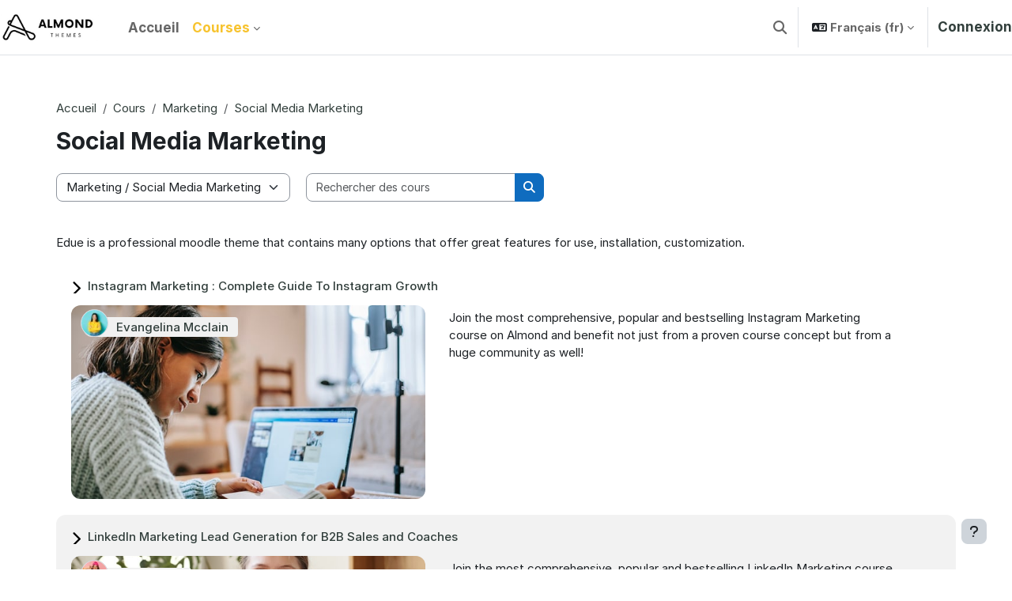

--- FILE ---
content_type: text/html; charset=utf-8
request_url: https://themesalmond.com/almond/course/index.php?categoryid=12&lang=fr
body_size: 9879
content:
<!DOCTYPE html>

<html  dir="ltr" lang="fr" xml:lang="fr">
<head>
    <title>Tous les cours | ALMOND</title>
    <link rel="shortcut icon" href="https://themesalmond.com/almond/pluginfile.php/1/core_admin/favicon/64x64/1765189525/graduation-cap-solid%20%281%29.svg" />
    <meta http-equiv="Content-Type" content="text/html; charset=utf-8" />
<meta name="keywords" content="moodle, Tous les cours | ALMOND" />
<link rel="stylesheet" type="text/css" href="https://themesalmond.com/almond/theme/yui_combo.php?rollup/3.18.1/yui-moodlesimple-min.css" /><script id="firstthemesheet" type="text/css">/** Required in order to fix style inclusion problems in IE with YUI **/</script><link rel="stylesheet" type="text/css" href="https://themesalmond.com/almond/theme/styles.php/almond/1765189525_1/all" />
<link rel="stylesheet" type="text/css" href="https://themesalmond.com/almond/theme/almond/style/frontpage.css" />
<link rel="stylesheet" type="text/css" href="https://themesalmond.com/almond/theme/almond/style/splide.min.css" />
<link rel="stylesheet" type="text/css" href="https://themesalmond.com/almond/theme/almond/style/magnific-popup.css" />
<link rel="stylesheet" type="text/css" href="https://themesalmond.com/almond/pluginfile.php/1/theme_almond/css/0/almond-fonts.css" />
<script>
//<![CDATA[
var M = {}; M.yui = {};
M.pageloadstarttime = new Date();
M.cfg = {"wwwroot":"https:\/\/themesalmond.com\/almond","apibase":"https:\/\/themesalmond.com\/almond\/r.php\/api","homeurl":{},"sesskey":"8kLYXdwahB","sessiontimeout":"28800","sessiontimeoutwarning":"1200","themerev":"1765189525","slasharguments":1,"theme":"almond","iconsystemmodule":"core\/icon_system_fontawesome","jsrev":"1764943796","admin":"admin","svgicons":true,"usertimezone":"Europe\/\u0130stanbul","language":"fr","courseId":1,"courseContextId":2,"contextid":232,"contextInstanceId":12,"langrev":1769218264,"templaterev":"1764943796","siteId":1,"userId":0};var yui1ConfigFn = function(me) {if(/-skin|reset|fonts|grids|base/.test(me.name)){me.type='css';me.path=me.path.replace(/\.js/,'.css');me.path=me.path.replace(/\/yui2-skin/,'/assets/skins/sam/yui2-skin')}};
var yui2ConfigFn = function(me) {var parts=me.name.replace(/^moodle-/,'').split('-'),component=parts.shift(),module=parts[0],min='-min';if(/-(skin|core)$/.test(me.name)){parts.pop();me.type='css';min=''}
if(module){var filename=parts.join('-');me.path=component+'/'+module+'/'+filename+min+'.'+me.type}else{me.path=component+'/'+component+'.'+me.type}};
YUI_config = {"debug":false,"base":"https:\/\/themesalmond.com\/almond\/lib\/yuilib\/3.18.1\/","comboBase":"https:\/\/themesalmond.com\/almond\/theme\/yui_combo.php?","combine":true,"filter":null,"insertBefore":"firstthemesheet","groups":{"yui2":{"base":"https:\/\/themesalmond.com\/almond\/lib\/yuilib\/2in3\/2.9.0\/build\/","comboBase":"https:\/\/themesalmond.com\/almond\/theme\/yui_combo.php?","combine":true,"ext":false,"root":"2in3\/2.9.0\/build\/","patterns":{"yui2-":{"group":"yui2","configFn":yui1ConfigFn}}},"moodle":{"name":"moodle","base":"https:\/\/themesalmond.com\/almond\/theme\/yui_combo.php?m\/1764943796\/","combine":true,"comboBase":"https:\/\/themesalmond.com\/almond\/theme\/yui_combo.php?","ext":false,"root":"m\/1764943796\/","patterns":{"moodle-":{"group":"moodle","configFn":yui2ConfigFn}},"filter":null,"modules":{"moodle-core-handlebars":{"condition":{"trigger":"handlebars","when":"after"}},"moodle-core-notification":{"requires":["moodle-core-notification-dialogue","moodle-core-notification-alert","moodle-core-notification-confirm","moodle-core-notification-exception","moodle-core-notification-ajaxexception"]},"moodle-core-notification-dialogue":{"requires":["base","node","panel","escape","event-key","dd-plugin","moodle-core-widget-focusafterclose","moodle-core-lockscroll"]},"moodle-core-notification-alert":{"requires":["moodle-core-notification-dialogue"]},"moodle-core-notification-confirm":{"requires":["moodle-core-notification-dialogue"]},"moodle-core-notification-exception":{"requires":["moodle-core-notification-dialogue"]},"moodle-core-notification-ajaxexception":{"requires":["moodle-core-notification-dialogue"]},"moodle-core-lockscroll":{"requires":["plugin","base-build"]},"moodle-core-dragdrop":{"requires":["base","node","io","dom","dd","event-key","event-focus","moodle-core-notification"]},"moodle-core-chooserdialogue":{"requires":["base","panel","moodle-core-notification"]},"moodle-core-actionmenu":{"requires":["base","event","node-event-simulate"]},"moodle-core-maintenancemodetimer":{"requires":["base","node"]},"moodle-core-event":{"requires":["event-custom"]},"moodle-core-blocks":{"requires":["base","node","io","dom","dd","dd-scroll","moodle-core-dragdrop","moodle-core-notification"]},"moodle-core_availability-form":{"requires":["base","node","event","event-delegate","panel","moodle-core-notification-dialogue","json"]},"moodle-course-management":{"requires":["base","node","io-base","moodle-core-notification-exception","json-parse","dd-constrain","dd-proxy","dd-drop","dd-delegate","node-event-delegate"]},"moodle-course-dragdrop":{"requires":["base","node","io","dom","dd","dd-scroll","moodle-core-dragdrop","moodle-core-notification","moodle-course-coursebase","moodle-course-util"]},"moodle-course-util":{"requires":["node"],"use":["moodle-course-util-base"],"submodules":{"moodle-course-util-base":{},"moodle-course-util-section":{"requires":["node","moodle-course-util-base"]},"moodle-course-util-cm":{"requires":["node","moodle-course-util-base"]}}},"moodle-course-categoryexpander":{"requires":["node","event-key"]},"moodle-form-shortforms":{"requires":["node","base","selector-css3","moodle-core-event"]},"moodle-form-dateselector":{"requires":["base","node","overlay","calendar"]},"moodle-question-chooser":{"requires":["moodle-core-chooserdialogue"]},"moodle-question-searchform":{"requires":["base","node"]},"moodle-availability_completion-form":{"requires":["base","node","event","moodle-core_availability-form"]},"moodle-availability_date-form":{"requires":["base","node","event","io","moodle-core_availability-form"]},"moodle-availability_grade-form":{"requires":["base","node","event","moodle-core_availability-form"]},"moodle-availability_group-form":{"requires":["base","node","event","moodle-core_availability-form"]},"moodle-availability_grouping-form":{"requires":["base","node","event","moodle-core_availability-form"]},"moodle-availability_profile-form":{"requires":["base","node","event","moodle-core_availability-form"]},"moodle-mod_assign-history":{"requires":["node","transition"]},"moodle-mod_quiz-quizbase":{"requires":["base","node"]},"moodle-mod_quiz-questionchooser":{"requires":["moodle-core-chooserdialogue","moodle-mod_quiz-util","querystring-parse"]},"moodle-mod_quiz-toolboxes":{"requires":["base","node","event","event-key","io","moodle-mod_quiz-quizbase","moodle-mod_quiz-util-slot","moodle-core-notification-ajaxexception"]},"moodle-mod_quiz-autosave":{"requires":["base","node","event","event-valuechange","node-event-delegate","io-form","datatype-date-format"]},"moodle-mod_quiz-modform":{"requires":["base","node","event"]},"moodle-mod_quiz-dragdrop":{"requires":["base","node","io","dom","dd","dd-scroll","moodle-core-dragdrop","moodle-core-notification","moodle-mod_quiz-quizbase","moodle-mod_quiz-util-base","moodle-mod_quiz-util-page","moodle-mod_quiz-util-slot","moodle-course-util"]},"moodle-mod_quiz-util":{"requires":["node","moodle-core-actionmenu"],"use":["moodle-mod_quiz-util-base"],"submodules":{"moodle-mod_quiz-util-base":{},"moodle-mod_quiz-util-slot":{"requires":["node","moodle-mod_quiz-util-base"]},"moodle-mod_quiz-util-page":{"requires":["node","moodle-mod_quiz-util-base"]}}},"moodle-message_airnotifier-toolboxes":{"requires":["base","node","io"]},"moodle-report_eventlist-eventfilter":{"requires":["base","event","node","node-event-delegate","datatable","autocomplete","autocomplete-filters"]},"moodle-report_loglive-fetchlogs":{"requires":["base","event","node","io","node-event-delegate"]},"moodle-gradereport_history-userselector":{"requires":["escape","event-delegate","event-key","handlebars","io-base","json-parse","moodle-core-notification-dialogue"]},"moodle-qbank_editquestion-chooser":{"requires":["moodle-core-chooserdialogue"]},"moodle-tool_lp-dragdrop-reorder":{"requires":["moodle-core-dragdrop"]},"moodle-assignfeedback_editpdf-editor":{"requires":["base","event","node","io","graphics","json","event-move","event-resize","transition","querystring-stringify-simple","moodle-core-notification-dialog","moodle-core-notification-alert","moodle-core-notification-warning","moodle-core-notification-exception","moodle-core-notification-ajaxexception"]}}},"gallery":{"name":"gallery","base":"https:\/\/themesalmond.com\/almond\/lib\/yuilib\/gallery\/","combine":true,"comboBase":"https:\/\/themesalmond.com\/almond\/theme\/yui_combo.php?","ext":false,"root":"gallery\/1764943796\/","patterns":{"gallery-":{"group":"gallery"}}}},"modules":{"core_filepicker":{"name":"core_filepicker","fullpath":"https:\/\/themesalmond.com\/almond\/lib\/javascript.php\/1764943796\/repository\/filepicker.js","requires":["base","node","node-event-simulate","json","async-queue","io-base","io-upload-iframe","io-form","yui2-treeview","panel","cookie","datatable","datatable-sort","resize-plugin","dd-plugin","escape","moodle-core_filepicker","moodle-core-notification-dialogue"]},"core_comment":{"name":"core_comment","fullpath":"https:\/\/themesalmond.com\/almond\/lib\/javascript.php\/1764943796\/comment\/comment.js","requires":["base","io-base","node","json","yui2-animation","overlay","escape"]}},"logInclude":[],"logExclude":[],"logLevel":null};
M.yui.loader = {modules: {}};

//]]>
</script>

<!-- Google tag (gtag.js) -->
<script async src="https://www.googletagmanager.com/gtag/js?id=G-5E0WWC457P"></script>
<script>
  window.dataLayer = window.dataLayer || [];
  function gtag(){dataLayer.push(arguments);}
  gtag('js', new Date());

  gtag('config', 'G-5E0WWC457P');
</script>

    <meta name="viewport" content="width=device-width, initial-scale=1.0">
</head>
<body  id="page-course-index-category" class="format-site limitedwidth  path-course path-course-index chrome dir-ltr lang-fr yui-skin-sam yui3-skin-sam themesalmond-com--almond pagelayout-coursecategory course-1 context-232 category-12 notloggedin theme uses-drawers">
<div class="toast-wrapper mx-auto py-0 fixed-top" role="status" aria-live="polite"></div>
<div id="page-wrapper" class="d-print-block">

    <div>
    <a class="visually-hidden-focusable" href="#maincontent">Passer au contenu principal</a>
</div><script src="https://themesalmond.com/almond/lib/javascript.php/1764943796/lib/polyfills/polyfill.js"></script>
<script src="https://themesalmond.com/almond/theme/yui_combo.php?rollup/3.18.1/yui-moodlesimple-min.js"></script><script src="https://themesalmond.com/almond/lib/javascript.php/1764943796/lib/javascript-static.js"></script>
<script>
//<![CDATA[
document.body.className += ' jsenabled';
//]]>
</script>



    <nav class="navbar fixed-top navbar-light bg-white navbar-expand" aria-label="Navigation du site">
    
        <button class="navbar-toggler aabtn d-block d-md-none px-1 my-1 border-0" data-toggler="drawers" data-action="toggle" data-bs-target="theme_boost-drawers-primary">
            <span class="navbar-toggler-icon"></span>
            <span class="visually-hidden-focusable">Panneau latéral</span>
        </button>
    
        <a href="https://themesalmond.com/almond/" class="navbar-brand d-none d-md-flex align-items-center m-0 me-4 p-0 aabtn">
    
                <img src="https://themesalmond.com/almond/pluginfile.php/1/core_admin/logo/0x200/1765189525/180x50-logo.png" class="logo me-1" alt="ALMOND">
        </a>
            <div class="primary-navigation">
                <nav class="moremenu navigation">
                    <ul id="moremenu-6974b6b0d2fe7-navbar-nav" role="menubar" class="nav more-nav navbar-nav">
                                <li data-key="home" class="nav-item" role="none" data-forceintomoremenu="false">
                                            <a role="menuitem" class="nav-link  "
                                                href="https://themesalmond.com/almond/"
                                                
                                                
                                                data-disableactive="true"
                                                tabindex="-1"
                                            >
                                                Accueil
                                            </a>
                                </li>
                                <li class="dropdown nav-item" role="none" data-forceintomoremenu="false">
                                    <a class="dropdown-toggle nav-link active " id="drop-down-6974b6b0d22b0" role="menuitem" data-bs-toggle="dropdown"
                                        aria-haspopup="true" aria-expanded="false" href="#" aria-controls="drop-down-menu-6974b6b0d22b0"
                                        
                                        aria-current="true"
                                        
                                    >
                                        Courses
                                    </a>
                                    <div class="dropdown-menu" role="menu" id="drop-down-menu-6974b6b0d22b0" aria-labelledby="drop-down-6974b6b0d22b0">
                                                    <a class="dropdown-item" role="menuitem" href="https://themesalmond.com/almond/course/" aria-current="true" data-disableactive="true" tabindex="-1"
                                                        
                                                    >
                                                        All courses
                                                    </a>
                                                    <a class="dropdown-item" role="menuitem" href="https://themesalmond.com/almond/course/index.php?categoryid=21"  data-disableactive="true" tabindex="-1"
                                                        
                                                    >
                                                        Courses
                                                    </a>
                                                    <a class="dropdown-item" role="menuitem" href="https://themesalmond.com/almond/course/view.php?id=47"  data-disableactive="true" tabindex="-1"
                                                        
                                                    >
                                                        Single Course
                                                    </a>
                                                    <a class="dropdown-item" role="menuitem" href="https://themesalmond.com/almond/course/view.php?id=45"  data-disableactive="true" tabindex="-1"
                                                        
                                                    >
                                                        Topics Format
                                                    </a>
                                                    <a class="dropdown-item" role="menuitem" href="https://themesalmond.com/almond/course/view.php?id=48"  data-disableactive="true" tabindex="-1"
                                                        
                                                    >
                                                        Weekly Format
                                                    </a>
                                    </div>
                                </li>
                        <li role="none" class="nav-item dropdown dropdownmoremenu d-none" data-region="morebutton">
                            <a class="dropdown-toggle nav-link " href="#" id="moremenu-dropdown-6974b6b0d2fe7" role="menuitem" data-bs-toggle="dropdown" aria-haspopup="true" aria-expanded="false" tabindex="-1">
                                Plus
                            </a>
                            <ul class="dropdown-menu dropdown-menu-start" data-region="moredropdown" aria-labelledby="moremenu-dropdown-6974b6b0d2fe7" role="menu">
                            </ul>
                        </li>
                    </ul>
                </nav>
            </div>
    
        <ul class="navbar-nav d-none d-md-flex my-1 px-1">
            <!-- page_heading_menu -->
            
        </ul>
    
        <div id="usernavigation" class="navbar-nav ms-auto">
                <div id="searchinput-navbar-6974b6b0e61326974b6b09e3416" class="simplesearchform">
    <div class="collapse" id="searchform-navbar">
        <form autocomplete="off" action="https://themesalmond.com/almond/search/index.php" method="get" accept-charset="utf-8" class="mform d-flex flex-wrap align-items-center searchform-navbar">
                <input type="hidden" name="context" value="232">
            <div class="input-group">

                <input type="text"
                    id="searchinput-6974b6b0e61326974b6b09e3416"
                    class="form-control withclear"
                    placeholder="Rechercher"
                    aria-label="Rechercher"
                    name="q"
                    data-region="input"
                    autocomplete="off"
                >
                <label for="searchinput-6974b6b0e61326974b6b09e3416">
                    <span class="visually-hidden">Rechercher</span>
                </label>
                <a class="btn btn-close"
                    data-action="closesearch"
                    data-bs-toggle="collapse"
                    href="#searchform-navbar"
                    role="button"
                >
                    <span class="visually-hidden">Fermer</span>
                </a>
                <button type="submit" class="btn btn-submit" data-action="submit">
                    <i class="icon fa fa-magnifying-glass fa-fw " aria-hidden="true"  ></i>
                    <span class="visually-hidden">Rechercher</span>
                </button>
            </div>
        </form>
    </div>
    <a
        class="rounded-0 nav-link icon-no-margin"
        data-bs-toggle="collapse"
        data-action="opensearch"
        href="#searchform-navbar"
        role="button"
        aria-expanded="false"
        aria-controls="searchform-navbar"
        title="Activer/désactiver la saisie de recherche"
    >
        <i class="icon fa fa-magnifying-glass fa-fw " aria-hidden="true"  ></i>
        <span class="visually-hidden">Activer/désactiver la saisie de recherche</span>
    </a>
</div>
                <div class="divider border-start h-75 align-self-center mx-1"></div>
                <div class="langmenu">
                    <div class="dropdown show">
                        <a href="#" role="button" id="lang-menu-toggle" data-bs-toggle="dropdown" aria-label="Langue" aria-haspopup="true" aria-controls="lang-action-menu" class="btn dropdown-toggle">
                            <i class="icon fa fa-language fa-fw me-1" aria-hidden="true"></i>
                            <span class="langbutton">
                                Français ‎(fr)‎
                            </span>
                            <b class="caret"></b>
                        </a>
                        <div role="menu" aria-labelledby="lang-menu-toggle" id="lang-action-menu" class="dropdown-menu dropdown-menu-end">
                                    <a href="https://themesalmond.com/almond/course/index.php?categoryid=12&amp;lang=de" class="dropdown-item ps-5" role="menuitem" 
                                            lang="de" >
                                        Deutsch ‎(de)‎
                                    </a>
                                    <a href="https://themesalmond.com/almond/course/index.php?categoryid=12&amp;lang=en" class="dropdown-item ps-5" role="menuitem" 
                                            lang="en" >
                                        English ‎(en)‎
                                    </a>
                                    <a href="https://themesalmond.com/almond/course/index.php?categoryid=12&amp;lang=es" class="dropdown-item ps-5" role="menuitem" 
                                            lang="es" >
                                        Español - Internacional ‎(es)‎
                                    </a>
                                    <a href="#" class="dropdown-item ps-5" role="menuitem" aria-current="true"
                                            >
                                        Français ‎(fr)‎
                                    </a>
                                    <a href="https://themesalmond.com/almond/course/index.php?categoryid=12&amp;lang=it" class="dropdown-item ps-5" role="menuitem" 
                                            lang="it" >
                                        Italiano ‎(it)‎
                                    </a>
                                    <a href="https://themesalmond.com/almond/course/index.php?categoryid=12&amp;lang=pt" class="dropdown-item ps-5" role="menuitem" 
                                            lang="pt" >
                                        Português - Portugal ‎(pt)‎
                                    </a>
                                    <a href="https://themesalmond.com/almond/course/index.php?categoryid=12&amp;lang=tr" class="dropdown-item ps-5" role="menuitem" 
                                            lang="tr" >
                                        Türkçe ‎(tr)‎
                                    </a>
                                    <a href="https://themesalmond.com/almond/course/index.php?categoryid=12&amp;lang=ar" class="dropdown-item ps-5" role="menuitem" 
                                            lang="ar" >
                                        العربية ‎(ar)‎
                                    </a>
                        </div>
                    </div>
                </div>
                <div class="divider border-start h-75 align-self-center mx-1"></div>
            
            <div class="d-flex align-items-stretch usermenu-container" data-region="usermenu">
                    <div class="usermenu" 
                        data-bs-toggle="tooltip" data-bs-placement="bottom"
                        >
                            <span class="login ps-2">
                                    <a href="https://themesalmond.com/almond/login/index.php">Connexion</a>
                            </span>
                    </div>
            </div>
            
        </div>
    </nav>
    

<div  class="drawer drawer-left drawer-primary d-print-none not-initialized" data-region="fixed-drawer" id="theme_boost-drawers-primary" data-preference="" data-state="show-drawer-primary" data-forceopen="0" data-close-on-resize="1">
    <div class="drawerheader">
        <button
            class="btn btn-icon drawertoggle hidden"
            data-toggler="drawers"
            data-action="closedrawer"
            data-target="theme_boost-drawers-primary"
            data-bs-toggle="tooltip"
            data-bs-placement="right"
            title="Fermer le tiroir"
        >
            <i class="icon fa fa-xmark fa-fw " aria-hidden="true"  ></i>
        </button>
        <a
            href="https://themesalmond.com/almond/"
            title="ALMOND"
            data-region="site-home-link"
            class="aabtn text-reset d-flex align-items-center py-1 h-100 d-md-none"
        >
                        <img src="https://themesalmond.com/almond/pluginfile.php/1/core_admin/logocompact/300x300/1765189525/180x50-logo-white.png" class="logo py-1 h-100" alt="ALMOND">

        </a>
        <div class="drawerheadercontent hidden">
            
        </div>
    </div>
    <div class="drawercontent drag-container" data-usertour="scroller">
                <div class="list-group">
                <a href="https://themesalmond.com/almond/" class="list-group-item list-group-item-action  " >
                    Accueil
                </a>
                <a id="drop-down-1" href="#" class="list-group-item list-group-item-action icons-collapse-expand d-flex" data-bs-toggle="collapse" data-bs-target="#drop-down-menu-1" aria-expanded="true" aria-controls="drop-down-menu-1">
                    Courses
                    <span class="ms-auto expanded-icon icon-no-margin mx-2">
                        <i class="icon fa fa-chevron-down fa-fw " aria-hidden="true"  ></i>
                        <span class="visually-hidden">
                            Replier
                        </span>
                    </span>
                    <span class="ms-auto collapsed-icon icon-no-margin mx-2">
                        <i class="icon fa fa-chevron-right fa-fw " aria-hidden="true"  ></i>
                        <span class="visually-hidden">
                            Déplier
                        </span>
                    </span>
                </a>
                <div class="collapse show list-group-item p-0 border-0" role="menu" id="drop-down-menu-1" aria-labelledby="drop-down-1">
                             <a href="https://themesalmond.com/almond/course/" class="ps-5 active list-group-item list-group-item-action">All courses</a>
                             <a href="https://themesalmond.com/almond/course/index.php?categoryid=21" class="ps-5 bg-light list-group-item list-group-item-action">Courses</a>
                             <a href="https://themesalmond.com/almond/course/view.php?id=47" class="ps-5 bg-light list-group-item list-group-item-action">Single Course</a>
                             <a href="https://themesalmond.com/almond/course/view.php?id=45" class="ps-5 bg-light list-group-item list-group-item-action">Topics Format</a>
                             <a href="https://themesalmond.com/almond/course/view.php?id=48" class="ps-5 bg-light list-group-item list-group-item-action">Weekly Format</a>
                </div>
        </div>

    </div>
</div>
    <div id="page" data-region="mainpage" data-usertour="scroller" class="drawers   drag-container">
        <div id="topofscroll" class="main-inner">
            <div class="drawer-toggles d-flex">
            </div>

                <header id="page-header" class="header-maxwidth d-print-none">
    <div class="w-100">
        <div class="d-flex flex-wrap">
            <div id="page-navbar">
                <nav aria-label="Fil d’Ariane">
    <ol class="breadcrumb">
                <li class="breadcrumb-item">
                    <a href="https://themesalmond.com/almond/"
                        
                        
                        
                    >
                        Accueil
                    </a>
                </li>
        
                <li class="breadcrumb-item">
                    <a href="https://themesalmond.com/almond/course/index.php"
                        
                        
                        
                    >
                        Cours
                    </a>
                </li>
        
                <li class="breadcrumb-item">
                    <a href="https://themesalmond.com/almond/course/index.php?categoryid=2"
                        
                        
                        
                    >
                        Marketing
                    </a>
                </li>
        
                <li class="breadcrumb-item">
                    <a href="https://themesalmond.com/almond/course/index.php?categoryid=12"
                        aria-current="page"
                        
                        
                    >
                        Social Media Marketing
                    </a>
                </li>
        </ol>
</nav>
            </div>
            <div class="ms-auto d-flex">
                
            </div>
            <div id="course-header">
                
            </div>
        </div>
        <div class="d-flex align-items-center">
                    <div class="me-auto">
                        <div class="page-context-header d-flex align-items-center mb-2">
    <div class="page-header-headings">
        <h1 class="h2 mb-0">Social Media Marketing</h1>
    </div>
</div>
                    </div>
            <div class="header-actions-container ms-auto" data-region="header-actions-container">
            </div>
        </div>
    </div>
</header>

            <div id="page-content" class="pb-3 d-print-block">
                <div id="region-main-box">
                    <section id="region-main" aria-label="Contenu">

                        <span class="notifications" id="user-notifications"></span>
                        <div role="main"><span id="maincontent"></span><span></span><div class="container-fluid tertiary-navigation" id="action_bar">
    <div class="d-flex">
            <div class="navitem">
                <div class="urlselect text-truncate w-100">
                    <form method="post" action="https://themesalmond.com/almond/course/jumpto.php" class="d-flex flex-wrap align-items-center" id="url_select_f6974b6b09e3411">
                        <input type="hidden" name="sesskey" value="8kLYXdwahB">
                            <label for="url_select6974b6b09e3412" class="visually-hidden">
                                Catégories de cours
                            </label>
                        <select  id="url_select6974b6b09e3412" class="form-select urlselect text-truncate w-100" name="jump"
                                 >
                                    <option value="/course/index.php?categoryid=3"  >Business</option>
                                    <option value="/course/index.php?categoryid=15"  >Business / Business Law</option>
                                    <option value="/course/index.php?categoryid=14"  >Business / Entrepreneurship</option>
                                    <option value="/course/index.php?categoryid=13"  >Business / Project Management</option>
                                    <option value="/course/index.php?categoryid=10"  >Design</option>
                                    <option value="/course/index.php?categoryid=19"  >IT &amp; Software</option>
                                    <option value="/course/index.php?categoryid=18"  >Lifestyle</option>
                                    <option value="/course/index.php?categoryid=2"  >Marketing</option>
                                    <option value="/course/index.php?categoryid=4"  >Marketing / Branding</option>
                                    <option value="/course/index.php?categoryid=11"  >Marketing / Digital Marketing</option>
                                    <option value="/course/index.php?categoryid=12" selected >Marketing / Social Media Marketing</option>
                                    <option value="/course/index.php?categoryid=17"  >Music</option>
                                    <option value="/course/index.php?categoryid=16"  >Photography and Video</option>
                                    <option value="/course/index.php?categoryid=8"  >Software Developmentt</option>
                                    <option value="/course/index.php?categoryid=20"  >Theme Design</option>
                                    <option value="/course/index.php?categoryid=21"  >Theme Design / Theme Guide</option>
                        </select>
                            <noscript>
                                <input type="submit" class="btn btn-secondary ms-1" value="Valider">
                            </noscript>
                    </form>
                </div>
            </div>
            <div class="navitem">
                <div class="simplesearchform ">
                    <form autocomplete="off" action="https://themesalmond.com/almond/course/search.php" method="get" accept-charset="utf-8" class="mform d-flex flex-wrap align-items-center simplesearchform">
                    <div class="input-group">
                        <input type="text"
                           id="searchinput-6974b6b0a08db6974b6b09e3413"
                           class="form-control"
                           placeholder="Rechercher des cours"
                           aria-label="Rechercher des cours"
                           name="search"
                           data-region="input"
                           autocomplete="off"
                           value=""
                        >
                        <label for="searchinput-6974b6b0a08db6974b6b09e3413">
                            <span class="visually-hidden">Rechercher des cours</span>
                        </label>
                        <button type="submit"
                            class="btn  btn-primary search-icon"
                            
                        >
                            <i class="icon fa fa-magnifying-glass fa-fw " aria-hidden="true"  ></i>
                            <span class="visually-hidden">Rechercher des cours</span>
                        </button>
                
                    </div>
                    </form>
                </div>            </div>
        
    </div>
</div><div class="box py-3 generalbox info"><div class="no-overflow">Edue is a professional moodle theme that contains many options that offer great features for use, installation, customization.</div></div><div class="course_category_tree clearfix "><div class="content"><div class="courses category-browse category-browse-12"><div class="coursebox clearfix odd first" data-courseid="21" data-type="1"><div class="info"><h3 class="coursename"><a class="aalink" href="https://themesalmond.com/almond/course/view.php?id=21">Instagram Marketing : Complete Guide To Instagram Growth</a></h3><div class="moreinfo"></div></div><div class="content"><div class="row"><div class="col-md-6 col-lg-5 col-sm-12"><div class="courseimage single-course" style="background-image: url(&quot;https://themesalmond.com/almond/pluginfile.php/239/course/overviewfiles/Instagram-Marketing.jpg&quot;);"><ul class="teachers"><li> <div class='chip h6'><img src='https://themesalmond.com/almond/pluginfile.php/328/user/icon/almond/f2?rev=35601' class='border border-secondary' title='Enseignant' data-bs-toggle='tooltip' alt='Evangelina Mcclain'/><a href="https://themesalmond.com/almond/user/view.php?id=18&amp;course=1"> Evangelina Mcclain</a></div></li></ul></div></div><div class="col-md-6 col-lg-7"><div class="summary"><div class="no-overflow">Join the most comprehensive, popular and bestselling Instagram Marketing course on Almond and benefit not just from a proven course concept but from a huge community as well!</div></div></div></div></div></div><div class="coursebox clearfix even" data-courseid="24" data-type="1"><div class="info"><h3 class="coursename"><a class="aalink" href="https://themesalmond.com/almond/course/view.php?id=24">LinkedIn Marketing Lead Generation for B2B Sales and Coaches</a></h3><div class="moreinfo"></div></div><div class="content"><div class="row"><div class="col-md-6 col-lg-5 col-sm-12"><div class="courseimage single-course" style="background-image: url(&quot;https://themesalmond.com/almond/pluginfile.php/245/course/overviewfiles/LinkedIn-Marketing.jpg&quot;);"><ul class="teachers"><li> <div class='chip h6'><img src='https://themesalmond.com/almond/pluginfile.php/329/user/icon/almond/f2?rev=124314' class='border border-secondary' title='Enseignant' data-bs-toggle='tooltip' alt='Juana Kato'/><a href="https://themesalmond.com/almond/user/view.php?id=19&amp;course=1"> Juana Kato</a></div></li></ul></div></div><div class="col-md-6 col-lg-7"><div class="summary"><div class="no-overflow">Join the most comprehensive, popular and bestselling LinkedIn Marketing course on Almond and benefit not just from a proven course concept but from a huge community as well!</div></div></div></div></div></div><div class="coursebox clearfix odd" data-courseid="25" data-type="1"><div class="info"><h3 class="coursename"><a class="aalink" href="https://themesalmond.com/almond/course/view.php?id=25">Pinterest Marketing: Using Pinterest for Business Growth</a></h3><div class="moreinfo"></div></div><div class="content"><div class="row"><div class="col-md-6 col-lg-5 col-sm-12"><div class="courseimage single-course" style="background-image: url(&quot;https://themesalmond.com/almond/pluginfile.php/247/course/overviewfiles/Pinterest-Marketing.jpg&quot;);"><ul class="teachers"><li> <div class='chip h6'><img src='https://themesalmond.com/almond/pluginfile.php/319/user/icon/almond/f2?rev=520556' class='border border-secondary' title='Enseignant' data-bs-toggle='tooltip' alt='Barber Johnson'/><a href="https://themesalmond.com/almond/user/view.php?id=9&amp;course=1"> Barber Johnson</a></div></li></ul></div></div><div class="col-md-6 col-lg-7"><div class="summary"><div class="no-overflow">Join the most comprehensive, popular and bestselling Pinterest Marketing course on Almond and benefit not just from a proven course concept but from a huge community as well!</div></div></div></div></div></div><div class="coursebox clearfix even" data-courseid="22" data-type="1"><div class="info"><h3 class="coursename"><a class="aalink" href="https://themesalmond.com/almond/course/view.php?id=22">Social Media Management- The Complete Manager Bootcamp</a></h3><div class="moreinfo"></div></div><div class="content"><div class="row"><div class="col-md-6 col-lg-5 col-sm-12"><div class="courseimage single-course" style="background-image: url(&quot;https://themesalmond.com/almond/pluginfile.php/241/course/overviewfiles/Media-Management.jpg&quot;);"><ul class="teachers"><li> <div class='chip h6'><img src='https://themesalmond.com/almond/pluginfile.php/315/user/icon/almond/f2?rev=520603' class='border border-secondary' title='Enseignant' data-bs-toggle='tooltip' alt='Bernard Langley'/><a href="https://themesalmond.com/almond/user/view.php?id=5&amp;course=1"> Bernard Langley</a></div></li></ul></div></div><div class="col-md-6 col-lg-7"><div class="summary"><div class="no-overflow">Join the most comprehensive, popular and bestselling Social Media Management course on Almond and benefit not just from a proven course concept but from a huge community as well!</div></div></div></div></div></div><div class="coursebox clearfix odd last" data-courseid="23" data-type="1"><div class="info"><h3 class="coursename"><a class="aalink" href="https://themesalmond.com/almond/course/view.php?id=23">The Complete Facebook Ads Course</a></h3><div class="moreinfo"></div><div class="enrolmenticons"><img class="icon " alt="Inscription après paiement" title="Inscription après paiement" src="https://themesalmond.com/almond/theme/image.php/almond/enrol_fee/1765189525/icon" /></div></div><div class="content"><div class="row"><div class="col-md-6 col-lg-5 col-sm-12"><div class="courseimage single-course" style="background-image: url(&quot;https://themesalmond.com/almond/pluginfile.php/243/course/overviewfiles/Facebook-Advertising.jpg&quot;);"><ul class="teachers"><li> <div class='chip h6'><img src='https://themesalmond.com/almond/pluginfile.php/326/user/icon/almond/f2?rev=17065' class='border border-secondary' title='Enseignant' data-bs-toggle='tooltip' alt='Dee Alvarado'/><a href="https://themesalmond.com/almond/user/view.php?id=16&amp;course=1"> Dee Alvarado</a></div></li></ul></div></div><div class="col-md-6 col-lg-7"><div class="summary"><div class="no-overflow">Join the most comprehensive, popular and bestselling Facebook Advertising course on Almond and benefit not just from a proven course concept but from a huge community as well!</div></div></div></div></div></div></div></div></div></div>
                        
                        

                    </section>
                </div>
            </div>
        </div>
        
        <footer id="page-footer" class="footer-popover bg-white classhide">
            <div data-region="footer-container-popover">
                <button class="btn btn-icon bg-secondary icon-no-margin btn-footer-popover" data-action="footer-popover" aria-label="Afficher le pied de page">
                    <i class="icon fa fa-question fa-fw " aria-hidden="true"  ></i>
                </button>
            </div>
            <div class="footer-content-popover container" data-region="footer-content-popover">
                    <div class="footer-section p-3 border-bottom">
        
        
                            <div><a href="https://themesalmond.com/almond/user/contactsitesupport.php"><i class="icon fa-regular fa-envelope fa-fw " aria-hidden="true"  ></i>Contacter l’assistance du site</a></div>
                    </div>
                <div class="footer-section p-3 border-bottom">
                    <div class="logininfo">
                        <div class="logininfo">Non connecté. (<a href="https://themesalmond.com/almond/login/index.php">Connexion</a>)</div>
                    </div>
                    <div class="tool_usertours-resettourcontainer">
                    </div>
        
                    
                    <script>
//<![CDATA[
var require = {
    baseUrl : 'https://themesalmond.com/almond/lib/requirejs.php/1764943796/',
    // We only support AMD modules with an explicit define() statement.
    enforceDefine: true,
    skipDataMain: true,
    waitSeconds : 0,

    paths: {
        jquery: 'https://themesalmond.com/almond/lib/javascript.php/1764943796/lib/jquery/jquery-3.7.1.min',
        jqueryui: 'https://themesalmond.com/almond/lib/javascript.php/1764943796/lib/jquery/ui-1.14.1/jquery-ui.min',
        jqueryprivate: 'https://themesalmond.com/almond/lib/javascript.php/1764943796/lib/requirejs/jquery-private'
    },

    // Custom jquery config map.
    map: {
      // '*' means all modules will get 'jqueryprivate'
      // for their 'jquery' dependency.
      '*': { jquery: 'jqueryprivate' },

      // 'jquery-private' wants the real jQuery module
      // though. If this line was not here, there would
      // be an unresolvable cyclic dependency.
      jqueryprivate: { jquery: 'jquery' }
    }
};

//]]>
</script>
<script src="https://themesalmond.com/almond/lib/javascript.php/1764943796/lib/requirejs/require.min.js"></script>
<script>
//<![CDATA[
M.util.js_pending("core/first");
require(['core/first'], function() {
require(['core/prefetch'])
;
M.util.js_pending('filter_mathjaxloader/loader'); require(['filter_mathjaxloader/loader'], function(amd) {amd.configure({"mathjaxurl":"https:\/\/cdn.jsdelivr.net\/npm\/mathjax@3.2.2\/es5\/tex-mml-chtml.js","mathjaxconfig":"","lang":"fr"}); M.util.js_complete('filter_mathjaxloader/loader');});;
require(["media_videojs/loader"], function(loader) {
    loader.setUp('fr');
});;

        require(['jquery', 'core/custom_interaction_events'], function($, CustomEvents) {
            CustomEvents.define('#url_select6974b6b09e3412', [CustomEvents.events.accessibleChange]);
            $('#url_select6974b6b09e3412').on(CustomEvents.events.accessibleChange, function() {
                if ($(this).val()) {
                    $('#url_select_f6974b6b09e3411').submit();
                }
            });
        });
    ;

    require(['core/moremenu'], function(moremenu) {
        moremenu(document.querySelector('#moremenu-6974b6b0d2fe7-navbar-nav'));
    });
;

require(
[
    'jquery',
],
function(
    $
) {
    const container = document.getElementById('searchform-navbar');
    const opensearch = container.parentElement.querySelector('[data-action="opensearch"]');
    const input = container.querySelector('[data-region="input"]');
    const submit = container.querySelector('[data-action="submit"]');

    submit.addEventListener('click', (e) => {
        if (input.valUE === '') {
            e.preventDefault();
        }
    });

    container.addEventListener('hidden.bs.collapse', () => {
        opensearch.classList.remove('d-none');
        input.value = '';
    });

    container.addEventListener('show.bs.collapse', () => {
        opensearch.classList.add('d-none');
    });

    container.addEventListener('shown.bs.collapse', () => {
        input.focus();
    });
});
;

require(
[
    'jquery',
],
function(
    $
) {
    const container = document.getElementById('searchform-navbar');
    const opensearch = container.parentElement.querySelector('[data-action="opensearch"]');
    const input = container.querySelector('[data-region="input"]');
    const submit = container.querySelector('[data-action="submit"]');

    submit.addEventListener('click', (e) => {
        if (input.valUE === '') {
            e.preventDefault();
        }
    });

    container.addEventListener('hidden.bs.collapse', () => {
        opensearch.classList.remove('d-none');
        input.value = '';
    });

    container.addEventListener('show.bs.collapse', () => {
        opensearch.classList.add('d-none');
    });

    container.addEventListener('shown.bs.collapse', () => {
        input.focus();
    });
});
;

    require(['core/usermenu'], function(UserMenu) {
        UserMenu.init();
    });
;

M.util.js_pending('theme_boost/drawers:load');
require(['theme_boost/drawers'], function() {
    M.util.js_complete('theme_boost/drawers:load');
});
;

require(['theme_boost/footer-popover'], function(FooterPopover) {
    FooterPopover.init();
});
;

M.util.js_pending('theme_boost/loader');
require(['theme_boost/loader', 'theme_boost/drawer'], function(Loader, Drawer) {
    Drawer.init();
    M.util.js_complete('theme_boost/loader');
});
;
M.util.js_pending('core/notification'); require(['core/notification'], function(amd) {amd.init(232, []); M.util.js_complete('core/notification');});;
M.util.js_pending('core/log'); require(['core/log'], function(amd) {amd.setConfig({"level":"warn"}); M.util.js_complete('core/log');});;
M.util.js_pending('core/page_global'); require(['core/page_global'], function(amd) {amd.init(); M.util.js_complete('core/page_global');});;
M.util.js_pending('core/utility'); require(['core/utility'], function(amd) {M.util.js_complete('core/utility');});;
M.util.js_pending('core/storage_validation'); require(['core/storage_validation'], function(amd) {amd.init(null); M.util.js_complete('core/storage_validation');});
    M.util.js_complete("core/first");
});
//]]>
</script>
<script src="https://themesalmond.com/almond/lib/javascript.php/1764943796/theme/almond/js/splide.min.js"></script>
<script src="https://themesalmond.com/almond/lib/javascript.php/1764943796/theme/almond/js/stopvideo.min.js"></script>
<script src="https://themesalmond.com/almond/lib/javascript.php/1764943796/theme/almond/js/main.js"></script>
<script>
//<![CDATA[
M.str = {"moodle":{"lastmodified":"Modifi\u00e9 le","name":"Nom","error":"Erreur","info":"Information","yes":"Oui","no":"Non","cancel":"Annuler","confirm":"Confirmer","areyousure":"Voulez-vous vraiment continuer\u00a0?","closebuttontitle":"Fermer","unknownerror":"Erreur inconnue","file":"Fichier","url":"URL","collapseall":"Tout replier","expandall":"Tout d\u00e9plier"},"repository":{"type":"Type","size":"Taille","invalidjson":"Cha\u00eene JSON non valide","nofilesattached":"Aucun fichier joint","filepicker":"S\u00e9lecteur de fichiers","logout":"D\u00e9connexion","nofilesavailable":"Aucun fichier disponible","norepositoriesavailable":"D\u00e9sol\u00e9, aucun de vos d\u00e9p\u00f4ts actuels ne peut retourner de fichiers dans le format requis.","fileexistsdialogheader":"Le fichier existe","fileexistsdialog_editor":"Un fichier de ce nom a d\u00e9j\u00e0 \u00e9t\u00e9 joint au texte que vous modifiez.","fileexistsdialog_filemanager":"Un fichier de ce nom a d\u00e9j\u00e0 \u00e9t\u00e9 joint","renameto":"Renommer \u00e0 \u00ab\u00a0{$a}\u00a0\u00bb","referencesexist":"Il y a {$a} liens qui pointent vers ce fichier","select":"S\u00e9lectionnez"},"admin":{"confirmdeletecomments":"Voulez-vous vraiment supprimer les commentaires s\u00e9lectionn\u00e9s\u00a0?","confirmation":"Confirmation"},"debug":{"debuginfo":"Info de d\u00e9bogage","line":"Ligne","stacktrace":"Trace de la pile"},"langconfig":{"labelsep":"&nbsp;"}};
//]]>
</script>
<script>
//<![CDATA[
(function() {M.util.help_popups.setup(Y);
 M.util.js_pending('random6974b6b09e3417'); Y.on('domready', function() { M.util.js_complete("init");  M.util.js_complete('random6974b6b09e3417'); });
})();
//]]>
</script>

                </div>
                <div class="footer-section p-3">
                    <div>Fourni par <a href="https://moodle.com">Moodle</a></div>
                </div>
            </div>
        
            <div class="footer-content-debugging footer-dark bg-dark text-light">
                <div class="container-fluid footer-dark-inner">
                    
                </div>
            </div>
        </footer>
        <div id="page-footer-frontpage">
        </div>
            <script>
                function ready() {
                    "use strict";
                    var x = document.getElementsByTagName("footer")[0];
                    if (x.id === "page-footer") { 
                        x.classList.add("classvisible");
                    }
                }
                document.addEventListener("DOMContentLoaded", ready);
            </script>
    </div>
    
</div>


</body></html>

--- FILE ---
content_type: text/css
request_url: https://themesalmond.com/almond/theme/almond/style/frontpage.css
body_size: 3911
content:
/* Theme Default CSS
==================================================*/
/*
@import url('https://fonts.googleapis.com/css?family=Lato:300,400,700,900&display=swap');
@import url("https://fonts.googleapis.com/css2?family=Open+Sans:ital,wght@0,300;0,400;0,600;0,700;0,800;1,300;1,400;1,600;1,700;1,800&display=swap");
@import url("https://fonts.googleapis.com/css2?family=Cabin:ital,wght@0,400;0,500;0,600;0,700;1,400;1,500;1,600;1,700&display=swap");
@import url('https://fonts.googleapis.com/css2?family=Poppins:ital,wght@0,100;0,200;0,300;0,400;0,500;0,600;0,700;0,800;0,900;1,100;1,200;1,300;1,400;1,500;1,600;1,700;1,800;1,900&display=swap');
@import url('https://rsms.me/inter/inter.css');
*/
html {
    scroll-behavior: smooth;
}
:root {
    --bs-btn-active-border-color: transparent;
}
/* Theme info */
#theme-info {
    position: relative;
    color: transparent;
    font-size: 9px;
    z-index: -1;
}
/* Theme info end */
/*
.container-fluid  {
    padding-right: 10%;
    padding-left: 10%;
}
*/
/* global classes */
   a {
    color: #313e3b;
   } 
   hr {
      border-bottom: 1px solid #eceff8;
      border-top: 0 none;
      margin: 30px 0;
      padding: 0;
   }
   label {
      color: #333333;
      cursor: pointer;
      font-size: 14px;
      font-weight: 400;
   }
   *::-moz-selection {
      background: #d6b161;
      color: #fff;
      text-shadow: none;
   }
   ::-moz-selection {
      background: #444;
      color: #fff;
      text-shadow: none;
   }
   /* ::selection {
      background: #444;
      color: #fff;
      text-shadow: none; 
   }*/
   *::-moz-placeholder {
      color: #555555;
      font-size: 14px;
      opacity: 1;
      filter: "progid:DXImageTransform.Microsoft.Alpha(Opacity=100)";
   }
   *::-webkit-input-placeholder {
      color: #555555;
      font-size: 14px;
      opacity: 1;
      filter: "progid:DXImageTransform.Microsoft.Alpha(Opacity=100)";
   }
   *:-ms-input-placeholder {
      color: #555555;
      font-size: 14px;
      opacity: 1;
      filter: "progid:DXImageTransform.Microsoft.Alpha(Opacity=100)";
   }
   *::placeholder {
      color: #555555;
      font-size: 14px;
      opacity: 1;
      filter: "progid:DXImageTransform.Microsoft.Alpha(Opacity=100)";
   }
   .theme-overlay {
      position: relative
   }
   .theme-overlay:before {
      background: #4272d7 none repeat scroll 0 0;
      content: "";
      height: 100%;
      left: 0;
      opacity: 0.6;
      filter: "progid:DXImageTransform.Microsoft.Alpha(Opacity=60)";
      position: absolute;
      top: 0;
      width: 100%;
   }
   .separator {
      border-top: 1px solid #f2f2f2
   }

   .hybtn {
        -webkit-user-select: none; /* Safari */
        -ms-user-select: none; /* IE 10+ */
        user-select: none;
        background: #4272d7 none repeat scroll 0 0;
        border: 2px solid #4272d7;
        border-radius: var(--borderradius);
        color: #fff;
        cursor: pointer;
        display: inline-block;
        font-size: 13px;
        font-weight: 600;
        letter-spacing: 1px;
        line-height: 1;
        margin-bottom: 0;
        padding: 13px 25px;
        text-align: center;
        text-transform: uppercase;
        -ms-touch-action: manipulation;
            touch-action: manipulation;
        -webkit-transition: all 0.3s ease 0s;
        transition: all 0.3s ease 0s;
        vertical-align: middle;
    }
    .hybtn:hover {
        background: transparent;
        color: #4272d7
    }
    .hybtn.hybtn-lg {
        padding: 10px 25px;
    }
    .hybtn-xl {
        font-weight: 700;
        padding: 13px 31px;
    }
    .hybtn.hybtn-inline {
        background: transparent none repeat scroll 0 0;
        border: 0 none;
        color: #ffffff;
        padding: 0;
        text-decoration: none;
    }
    .hybtn.hybtn-inline:hover {
        color: #ffffff;
        text-decoration: underline;
    }
    
    .breadcrumb > .active {
      color: #888;
   }
   input:focus[type="url"], input:focus[type="text"], input:focus[type="email"], input:focus[type="tel"], input:focus[type="button"], input:focus[type="submit"], input:focus[type="search"], button:focus[type="button"], button:focus[role="button"], button:focus, input:focus {
      outline: none;
      text-decoration: none;
   }
   .btn:focus {
     box-shadow: 0 0 0 0;
   }
   /* .btn .icon {
    margin: 0;
   }  */
/* Shape start */
.shape-start img {
    float: left;
}
.shape-start .icon{
    width: auto;
    height: 150px;
    margin: 0;
    padding: 0;
    box-sizing: content-box;
    margin-left: 3rem;
    opacity: 0.9;
}
.shape-end img {
    float: right;
}
.shape-end .icon{
    width: auto;
    height: 150px;
    margin: 0;
    padding: 0;
    box-sizing: content-box;
    margin-right: 3rem;
    opacity: 0.9;
}
/* Shape End*/ 
/* Start Header Area
==================================================*/
.main-menu li {
    display: inline-block;
    margin-left: 20px;
}

.main-menu li a {
    display: block;
    padding: 0px 10px;
}
.header-area {
    border-top: 5px solid #4272d7;
}
.main-menu li.search-trigger a {
    border-left: 1px solid #666666;
    padding-left: 30px;
}

.main-menu {
    margin-top: 5px;
}
.header-area.sticky {
    position: fixed;
    width: 100%;
    z-index: 9;
    background: rgba(255, 255, 255);
    padding: 20px 0;
}
.main-menu li.active a {
    color: #4272d7;
}

/* End Header Area */
/* Start Slider Area
==================================================*/
.carousel-inner img {
    width: 100%;
    object-fit: cover;
    border-radius: var(--borderradius);
}
#slider1 .carousel-inner img,
#slider2 .carousel-inner img,
#slider3 .carousel-inner img,
#slider4 .carousel-inner img,
#slider5 .carousel-inner img {
    border-radius: 0;
}
.carousel-caption {
    max-width: 600px;
    margin: auto;
}

#slider2 .carousel-caption {
    max-width: 900px;
}
#slider3 .slider3-caption {
    position: absolute;
    padding-top: 0;
    padding-bottom: 0;
    color: #f8f9fa;
    text-align: left;
    bottom: 20%;
    line-height: 1.6;
    word-spacing: 3px;
    max-width: 33%;
}
#slider1 .carousel-indicators,
#slider2 .carousel-indicators {
    list-style: none;
}
#slider3 .carousel-indicators {
    right: unset;
    left: unset;
    margin-left: 5%;
    justify-content: unset;
    padding-left: unset;
    margin-right: unset;
    margin-left: unset;
    list-style: none;
}
#slider3 .carousel-indicators li {
    height: 25px;
    color: #222;
    text-indent: inherit;
    text-align: center;
    font-weight: 600;
    padding-top: 5px;
    margin-top: 5px;
    border-radius: 50px;
}

#slider4 .carousel-caption {
    top: 25%;
    line-height: 1.6;
    word-spacing: 3px;
}
.carousel-control-prev, .carousel-control-next {
    height: 45px;
    width: 45px;
    background-color: black;
    top: auto;
    margin: 0 5px;
    border-radius: 10px;
    bottom: 1%;
}
#slider4 .carousel-indicators {
    display: block;
    margin-left: 35%;
    list-style: none;
}
#slider4 .carousel-indicators li {
    height: 25px;
    color: #222;
    flex: none;
    text-indent: inherit;
    text-align: center;
    font-weight: 600;
    padding-top: 5px;
    border-radius: 50px;
}
#slider4 .get-started-btn {
    border-color: #fff !important;
}
#slider4  .hybtn:hover {
    background: transparent;
    color: white;
}
.slide-part-1 {
    width: 100%;
    background-color: #444;
}
.slide-part-2 {
    width: 100%;
}
.single-slider {
    height: 600px;
    background-size: cover;
    background-position: center;
    background-color: #cccccc;
    display: table;
    width: 100%;
}

.slider-inner {
    display: table-cell;
    vertical-align: middle;
}
.slider-inner h1 {
    font-weight: 700;
    font-size: 70px;
    text-transform: uppercase;
    color: #fff;
    letter-spacing: 3px;
    line-height: 1;
}
.slider-inner h3 {
    font-weight: 700;
    font-size: 30px;
    text-transform: uppercase;
    color: #fff;
    letter-spacing: 3px;
    font-weight: 400;
}
.slider-inner h5 {
    font-weight: 500;
    font-size: 19px;
    color:white;
}

.get-started-btn {
    margin-top: 40px;
    padding: 15px 35px;
    text-transform: capitalize;
    font-weight: 700;
    letter-spacing: 2px;
    max-width: 75%;
}
.get-started-btn a{
    max-width: 75%;
}

/* End Slider Area */
/* Start Hire Us Area
==================================================*/
.hire-us-content {
    margin: 40px 0;
}
.hire-us-content h4 {
    margin: 0;
    font-weight: 400;
    word-spacing: 3px;
    line-height: 1.3;
}

.hire-us-button {
    position: relative;
    top: calc(50% - 30px);
    border-color: #fff !important;
    padding: 15px 20px;
    background: transparent !important;
    
}

.hire-us-button:hover {
    background: #333 !important;
    color: #fff !important;
}
.hire-us-area {
    padding: 30px 0;
}
.hire-us-content h6 span {
    font-size: 30px;
}
/* End HIre Us Area */
/* Start Iconbox Area */
.single-course {
    height: 245px;
    display: table;
    width: 100%;
    background-size: cover;
    background-position: center;
    background-color: #cccc;
    position: relative;
    border-radius: var(--borderradius) 0 0 var(--borderradius);
    z-index: 1;
}
.block07design2 .single-course {
    border-radius: var(--borderradius) 0 0 0;
}
.block07design2-radius {
    border-radius: var(--borderradius);
    overflow: hidden;
}
.single-icon-box {
    height: 280px;
    background-size: cover;
    background-position: center;
    background-color: #cccc;
    position: relative;
    border-radius: var(--borderradius);
    z-index: 1;
    overflow: hidden;
}
.icon-box-content {
    position: absolute;
    left: 0;
    top: 210px;
    width: 100%;
    height: 100%;
    background: #4272d7;
    opacity: .9;
    filter: "progid:DXImageTransform.Microsoft.Alpha(Opacity=90)";
    color: #fff;
    z-index: -1;
    padding: 20px 30px 30px 30px;
    -webkit-transition: .6s;
    transition: .6s;
    cursor: pointer;
}
.icon-box-content:hover {
    top: 0;
}
.iconbox-content-heading {
    font-weight: 600;
    font-style: normal;
    margin: 0 0 15px;
    text-transform: normal;
    font-size: 16px;
    color: #fff;
    display: -webkit-box;
    display: -ms-flexbox;
    display: flex;
    -webkit-box-align: center;
        -ms-flex-align: center;
            align-items: center;
}
.iconbox-content-heading i {
    font-size: 30px;
    margin-right: 15px;
}
[dir="rtl"] .iconbox-content-heading i{
    margin-right: 0px;
    margin-left: 15px;
}
.iconbox-content-body p {
    color: #f6f6f6;
    font-size: 14px;
    text-align: justify;
    margin-bottom: 25px;
}
.read-more-btn {
    text-transform: capitalize;
    font-weight: 600;
}

.read-more-btn i {
    margin-right: 5px;
}
/* End Iconbox Area */
/* Start Bemax Area
==================================================*/
.section-title-fp h4 {
    font-size: 20px;
    text-transform: uppercase;
    font-weight: 900;
    letter-spacing: 2px;
    position: relative;
    padding-bottom: 10px;
}
.section-title-fp h4:after {
    position: absolute;
    bottom: 0;
    left: 50%;
    -webkit-transform: translateX(-50%);
            transform: translateX(-50%);
    height: 3px;
    width: 50px;
    content:"";
    background: #adadad;
}
.item-icon i {
    padding: 10px;
    width: 50px;
    height: 50px;
    max-width: 50px;
    max-height: 50px;
    background: #4272d7;
    color: #fff;
    font-size: 30px;
    text-align: center;
    line-height: 50px;
    display: inline-block;
    border: 1px solid #4272d7;
    -webkit-transition: .3s;
    transition: .3s;
    border-radius: 100px;
}
.item-icon i:hover {
    background: transparent;
    color: #4272d7;
}
.item-content {
    padding-left: 20px;
    margin-top: -4px;
}

.item-content h6 {
    font-size: 16px;
    font-weight: 700;
    margin-bottom: 10px;
}
.single-bemax-item {
    margin-bottom: 40px;
}
/* End Bemax Area */
/* Start Latest Project Area
==================================================*/
/* .project-bg-8 {background-image:url([[pix:almond|almond/project_08]]);} */
.single-project {
    height: 225px;
    display: table;
    width: 100%;
    background-size: cover;
    background-position: center;
    background-color: #cccc;
    position: relative;
    border-radius: var(--borderradius);
    z-index: 1;
}
.project-inner {
    display: table-cell;
    vertical-align: middle;
    position: relative;
    visibility: hidden;
    opacity: 0;
    filter: "progid:DXImageTransform.Microsoft.Alpha(Opacity=0)";
    -webkit-transition: .3s;
    transition: .3s;
}
.project-inner:after {
    position: absolute;
    width: 100%;
    height: 100%;
    left: 0;
    top: 0;
    content: "";
    background: #4272d7;
    color: #fff;
    border-radius: var(--borderradius);
    z-index: -1;
    -webkit-transform: scaleY(0);
            transform: scaleY(0);
    opacity: 0;
    filter: "progid:DXImageTransform.Microsoft.Alpha(Opacity=0)";
    visibility: hidden;
    -webkit-transition: .5s;
    transition: .5s;
}
.project-inner h5 {
    font-size: 16px;
    color: #cccc;
    font-weight: 600;
    letter-spacing: 1px;
    margin: 5px;
    -webkit-transition: .3s;
    transition: .3s;
}
.project-inner h5 a {
    color: #d6d7d8;
}
.project-inner h5 a:hover {
    color: #fff;
}
.project-inner p {
    color: #fff;
    font-size: 14px;
    margin: 0;
    font-weight: 400;
}
.project-inner p a {
    color: #ccc;
    -webkit-transition: .3s;
    transition: .3s;
}
.project-inner p a:hover {
    color: #fff;
}

.courseall a:hover {
    color: theme-bg;
}
.single-project:hover .project-inner:after {
    -webkit-transform: scaleY(1);
            transform: scaleY(1);
    visibility: visible;
    opacity: .9;
    filter: "progid:DXImageTransform.Microsoft.Alpha(Opacity=90)";
}
.single-project:hover .project-inner {
    visibility: visible;
    opacity: 1;
    filter: "progid:DXImageTransform.Microsoft.Alpha(Opacity=100)";
}
/* End Latest Project Area */
/* Start Course Area
==================================================*/
.course-inner {
    display: table-cell;
    vertical-align: middle;
    position: relative;
    visibility: hidden;
    opacity: 0;
    filter: "progid:DXImageTransform.Microsoft.Alpha(Opacity=0)";
    -webkit-transition: .3s;
    transition: .3s;
}
.course-inner:after {
    position: absolute;
    width: 100%;
    height: 100%;
    left: 0;
    top: 0;
    content: "";
    background: #4272d7;
    color: #fff;
    z-index: -1;
    -webkit-transform: scaleY(0);
            transform: scaleY(0);
    opacity: 0;
    filter: "progid:DXImageTransform.Microsoft.Alpha(Opacity=0)";
    visibility: hidden;
    -webkit-transition: .5s;
    transition: .5s;
    border-radius: var(--borderradius) var(--borderradius) 0 0;
}
.course-inner h5 {
    font-size: 16px;
    color: #cccc;
    font-weight: 600;
    letter-spacing: 1px;
    margin: 5px;
    -webkit-transition: .3s;
    transition: .3s;
}
.course-inner h5 a {
    color: #d6d7d8;
}
.course-inner h5 a:hover {
    color: #fff;
}
.course-inner p {
    color: #fff;
    font-size: 14px;
    margin: 0;
    font-weight: 400;
}
.course-inner p a {
    color: #ccc;
    -webkit-transition: .3s;
    transition: .3s;
}
.course-inner p a:hover {
    color: #fff;
}
.course-project {
    height: 225px;
    display: table;
    width: 100%;
    background-size: cover;
    background-position: center;
    background-color: #cccc;
    border-radius: var(--borderradius) var(--borderradius) 0 0;
    position: relative;
    z-index: 1;
}
.course-project:hover .course-inner:after {
    -webkit-transform: scaleY(1);
            transform: scaleY(1);
    visibility: visible;
    opacity: .5;
    filter: "progid:DXImageTransform.Microsoft.Alpha(Opacity=50)";
}
.course-project:hover .course-inner {
    visibility: visible;
    opacity: 8;
    filter: "progid:DXImageTransform.Microsoft.Alpha(Opacity=80)";
}
.pagelayout-frontpage .card {
    border-radius: var(--borderradius);
    background-color: #f8f9fa;
    overflow: hidden;
}

/* End Course Area */
/* Start Choose Us Area
==================================================*/
/* .video-img-thumbnail {background-image: url(../img/video_01.jpg);} */
.video-img-thumbnail {
    position: relative;
    height: 320px;
    background-size: cover;
    background-position: center;
    background-color: #cccc;
    border-radius: var(--borderradius);
}
.video-img-thumbnail a {
    position: absolute;
    left: 0;
    right: 0;
    font-size: 60px;
    color: #fff;
    top: 50%;
    -webkit-transform: translateY(-50%);
            transform: translateY(-50%);
    -webkit-transition: .5s;
    transition: .5s;
}
.video-img-thumbnail a:hover {
    color: #4272d7;
}
.single-choose-item h6 {
    font-size: 16px;
    font-weight: 600;
    color: #555555;
}
.single-choose-item h6 i {
    margin-right: 10px;
}
.single-choose-item p {
    margin: 0;
    font-size: 15px;
    color: #666666;
}
.single-choose-item {
    margin-bottom: 20px;
}
/* End Choose Us Area */
/* Course Us Area
==================================================*/
.single-course-item h6 {
    font-size: 16px;
    font-weight: 600;
    letter-spacing: .05rem;
    color: #555555;
}
.single-course-item h6 i {
    margin-right: 10px;
}
.single-course-item p {
    margin: 0;
    font-size: 15px;
    color: #666666;
}
.single-course-item {
    margin-bottom: 1px;
}
/* End Course Us Area */
/* Start Working With Us Area
==================================================*/
.hire-us-content span {
    font-size: 20px;
}
/* End Working With Us Area */
/* Start Carousel Area
==================================================*/
.blog-carousel img {
    width: 200px;
    display: inline-block;
    height: auto;
}
.single-blog-img {
    position: relative;
    float: left;
}
.single-blog-img span {
    position: absolute;
    left: 0;
    bottom: 0;
    background: #222;
    width: 100%;
    text-transform: uppercase;
    color: #fff;
    font-size: 11px;
    padding: 0 10px;
}
.blog-content {
    padding-left: 220px;
}
.blog-btn {margin-top: 10px;}

.post-heading {
    font-size: 18px;
    font-weight: 600;
    color: #555555;
}
.post-content-text {
    margin: 0;
    color: #666666;
    font-size: 15px;
    text-align: justify;
}
.blog-tags {
    display: inline-block;
    font-size: 13px;
}
.blog-tags i {
    font-size: 12px;
}

.blog-tags a {
    color: #555555;
    font-weight: 600;
    -webkit-transition: .3s;
    transition: .3s;
}

.blog-btn .read-more-btn {
    color: #555555;
    display: inline-block;
    margin-left: 20px;
}

.blog-btn .read-more-btn:hover {
    color: #4272d7;
}

.blog-tags a:hover {
    color: #4272d7;
}
.carousel-area .section-title-fp h4 {
    margin-bottom: 30px;
}
.carousel-area .section-title-fp h4:after {
    left: 0;
    -webkit-transform: translateX(0);
            transform: translateX(0);
}
.testimonial-content i {
    font-size: 20px;
    color: #666666;
    margin-right: 15px;
}
.testimonial-content p {
    font-size: 15px;
    color: #666666;
    text-align: justify;
    margin: 0;
}
.testimonial-content p {
    border-bottom: 1px solid #dddddd;
    padding-bottom: 15px;
    margin-bottom: 20px;
}

.testimonial-carousel img {
    display: block;
    width: 55px;
    height: auto;
    border-radius: 50%;
}
.author-img {
    padding-left: 30px;
}
.author-content a {
    font-weight: 600;
    font-size: 13px;
    text-transform: uppercase;
    color: #555555;
    -webkit-transition: .3s;
    transition: .3s;
}
.author-content span {
    display: block;
    line-height: 15px;
}
.author-content {
    padding-left: 15px;
}
.author-content a:hover {
    color: #4272d7;
}
/* End Carousel Area */
/* Start Brand Area
==================================================*/
.brand-item {
    display: table;
    width: 100%;
    position: relative;
    height: 100%;
}
.brand-item-inner {
    display: table-cell;
    vertical-align: middle;
}
/* End Brand Area */
/* Start ScrollUp */
.scrollUp {
    background: #4272d7;
    height: 40px;
    width: 40px;
    padding: 0;
    right: 30px;
    bottom: 30px;
    font-weight: 900;
    text-align: center;
    line-height: 37px;
    border-radius: 50%;
    font-size: 25px;
    color: #fff;
    visibility: hidden;
    opacity: 0;
    transition: opacity .7s ease 0s, visibility .1s ease .8s;
    display: flex;
    position: fixed;
    justify-content: center;
    align-items: center;
    z-index: 10009;
         }
  .scrollUp a {
    position: absolute;
    right: 0;
    transform: translateY(-100%); }
    body.scrolled .scrollUp {
        opacity: 1;
        visibility: visible;
        transition: visibility 0s ease 0s, opacity .7s ease .1s; }
/* End ScrollUp */
/* Text truncate */
.text-truncate-1 {
    display: -webkit-box;
    line-clamp: 1;
    -webkit-line-clamp: 1;
    -webkit-box-orient: vertical;
    overflow: hidden;
    text-overflow: ellipsis;
}
.text-truncate-2 {
    display: -webkit-box;
    line-clamp: 2;
    -webkit-line-clamp: 2;
    -webkit-box-orient: vertical;
    overflow: hidden;
    text-overflow: ellipsis;
}
.text-truncate-3 {
    display: -webkit-box;
    line-clamp: 3;
    -webkit-line-clamp: 3;
    -webkit-box-orient: vertical;
    overflow: hidden;
    text-overflow: ellipsis;
}
.text-truncate-4 {
    display: -webkit-box;
    line-clamp: 4;
    -webkit-line-clamp: 4;
    -webkit-box-orient: vertical;
    overflow: hidden;
    text-overflow: ellipsis;
}
.text-truncate-5 {
    display: -webkit-box;
    line-clamp: 5;
    -webkit-line-clamp: 5;
    -webkit-box-orient: vertical;
    overflow: hidden;
    text-overflow: ellipsis;
}
.height-95 {
    height: 95px;
}
.height-400 {
    height: 400px;
}
/* Tablet desktop :768px. */
@media only screen and (max-width: 991px) {
    .blockbgwhite {
        margin-top: 25px;
        margin-bottom: 25px;
    }
    .blockbgwhite-t {
        margin-top: 25px;
    }
    .blockbgwhite-b {
        margin-bottom: 25px;
    }
    .blockbgcolor {
        padding-top: 25px;
        padding-bottom: 25px;
    }
    .blockbgcolor-t {
        padding-top: 25px;
    }
    .blockbgcolor-b {
        padding-bottom: 25px;
    }
    .single-slider {
        height: 500px;
    }
    .single-icon-box {
        width: 80%;
        margin: 0 auto;
        margin-bottom: 25px;
    }
    .single-course {
        width: 100%;
        margin: 0 auto;
    }
    .video-img-thumbnail {
        height: 300px;
        margin-bottom: 30px;
    }
    .section-title-fp {
        margin-bottom: 0px;
    }
    .single-choose-item {
        display: block;
        margin-bottom: 30px;
    }
    .single-choose-item h6 {
        margin-bottom: 10px;
    }
    .single-course-item {
        display: block;
        margin-bottom: 10px;
    }
    .single-course-item h6 {
        margin-bottom: 5px;
    }
    .hire-us-img img {
        width: 100%;
    }
    .hire-us-content .section-title-fp {
        margin-bottom: inherit;
    }
    .carousel-area .section-title-fp {
        margin-bottom: inherit;
    }
    .blog-carousel {
        margin-bottom: 30px;
    }
    .brand-area {
        padding: 50px 0;
    }
    .widget-title {
        margin-bottom: 25px;
    }
    .footer-widget {
        margin-bottom: 40px;
    }
    .footer-area {
        padding-bottom: 20px;
    }
}
/* small mobile :320px. */
@media only screen and (max-width: 767.98px) {
    .blockbgwhite {
        margin-top: 20px;
        margin-bottom: 20px;
    }
    .blockbgwhite-t {
        margin-top: 20px;
    }
    .blockbgwhite-b {
        margin-bottom: 20px;
    }
    .blockbgcolor {
        padding-top: 20px;
        padding-bottom: 20px;
    }
    .blockbgcolor-t {
        padding-top: 20px;
    }
    .blockbgcolor-b {
        padding-bottom: 20px;
    }
    .single-slider {
        height: 400px;
    }
    .slider-inner h1 {
        font-size: 50px;
        font-weight: 500;
    }
    .slider-inner h3 {
        font-size: 25px;
        font-weight: 400;
        line-height: inherit;
    }
    .slider-inner h5 {
        font-weight: 400;
        font-size: 16px;
    }
    .get-started-btn {
        margin-top: 30px;
    }
    .hire-us-content {
        text-align: center;
    }
    .hire-us-area .col-12.text-right {
        text-align: center !important;
        margin-top: 20px;
    }
    .single-icon-box {
        width: 100%;
    }
    .single-course {
        width: 100%;
    }
    .working-with-us-area .hire-us-content {
        padding: 40px 0;
    }
    .blog-carousel img {
        width: 100%;
        height: 250px;
    }
    .blog-content {
        padding-left: 0;
    }
    .single-blog-img {
        margin-bottom: 30px;
    }
    .single-blog-item {
        margin-bottom: 30px;
    }
}
@media (min-width: 1400px) {
    .container, .container-sm, .container-md, .container-lg, .container-xl {
        max-width: 1320px;
    }
}


--- FILE ---
content_type: text/css;charset=UTF-8
request_url: https://themesalmond.com/almond/pluginfile.php/1/theme_almond/css/0/almond-fonts.css
body_size: -276
content:
@import url('https://rsms.me/inter/inter.css');
body { 
font-family: 'inter', sans-serif;
max-width: 1920px;
margin: auto;
 } 

--- FILE ---
content_type: application/javascript; charset=utf-8
request_url: https://themesalmond.com/almond/lib/javascript.php/1764943796/theme/almond/js/main.js
body_size: -460
content:
const idvar=document.getElementById("theme-info");if(idvar){document.getElementById("theme-info").innerHTML="Moodle Theme Almond - Writer Themes Almond"}

--- FILE ---
content_type: application/javascript; charset=utf-8
request_url: https://themesalmond.com/almond/lib/javascript.php/1764943796/theme/almond/js/stopvideo.min.js
body_size: -260
content:
document.addEventListener("click",function(event){"use strict";if(event.target.closest(".block05modal")){stopVideos()}},!1)
function stopVideos(){"use strict";var videos=document.querySelectorAll('iframe, video');Array.prototype.forEach.call(videos,function(video){if(video.tagName.toLowerCase()==='video'){video.pause()}else{var src=video.src;video.src=src}})}